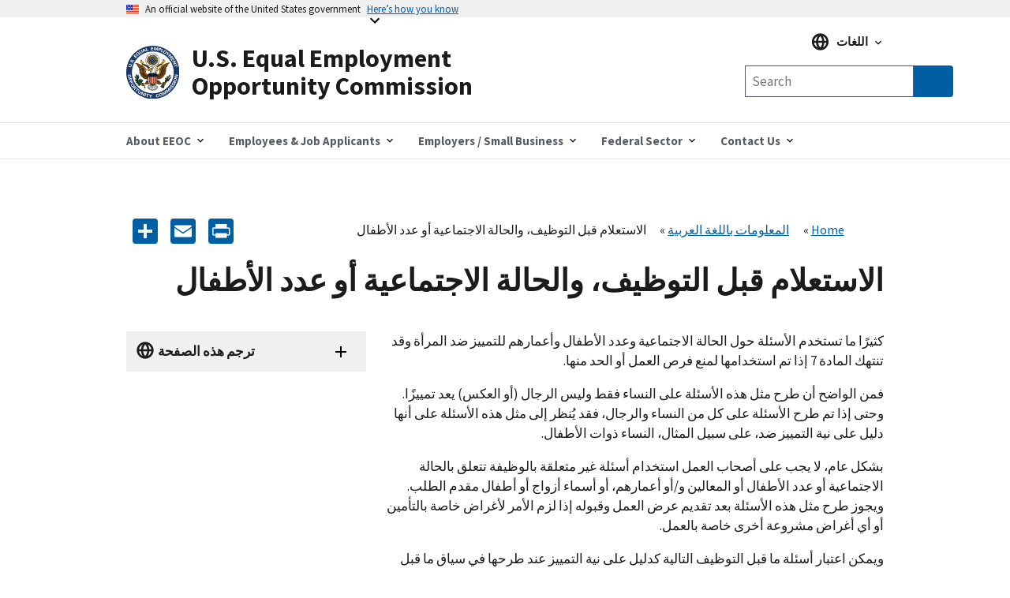

--- FILE ---
content_type: text/html; charset=UTF-8
request_url: https://www.eeoc.gov/ar/alastlam-qbl-altwzyf-walhalt-alajtmayt-aw-dd-alatfal
body_size: 12669
content:
<!DOCTYPE html>
<html lang="en" dir="ltr" prefix="content: http://purl.org/rss/1.0/modules/content/  dc: http://purl.org/dc/terms/  foaf: http://xmlns.com/foaf/0.1/  og: http://ogp.me/ns#  rdfs: http://www.w3.org/2000/01/rdf-schema#  schema: http://schema.org/  sioc: http://rdfs.org/sioc/ns#  sioct: http://rdfs.org/sioc/types#  skos: http://www.w3.org/2004/02/skos/core#  xsd: http://www.w3.org/2001/XMLSchema# ">
  <head>
    <meta charset="utf-8" />
<script async id="_fed_an_ua_tag" type="text/javascript" src="https://dap.digitalgov.gov/Universal-Federated-Analytics-Min.js?agency=EEOC"></script>
<meta name="description" content="الاستعلام قبل التوظيف، والحالة الاجتماعية أو عدد الأطفال" />
<link rel="canonical" href="https://www.eeoc.gov/ar/alastlam-qbl-altwzyf-walhalt-alajtmayt-aw-dd-alatfal" />
<meta property="og:site_name" content="U.S. Equal Employment Opportunity Commission" />
<meta property="og:url" content="https://www.eeoc.gov/ar/alastlam-qbl-altwzyf-walhalt-alajtmayt-aw-dd-alatfal" />
<meta property="og:title" content="الاستعلام قبل التوظيف، والحالة الاجتماعية أو عدد الأطفال" />
<meta property="og:description" content="الاستعلام قبل التوظيف، والحالة الاجتماعية أو عدد الأطفال" />
<meta property="og:image" content="https://www.eeoc.gov/sites/default/files/2025-09/x_news_image_1.png" />
<meta property="og:image:url" content="https://www.eeoc.gov/sites/default/files/2025-09/x_news_image_1.png" />
<meta property="og:image:alt" content="U.S. Equal Employment Opportunity Commission" />
<meta name="twitter:card" content="summary_large_image" />
<meta name="twitter:title" content="الاستعلام قبل التوظيف، والحالة الاجتماعية أو عدد الأطفال" />
<meta name="twitter:site" content="@USEEOC" />
<meta name="twitter:image:alt" content="U.S. Equal Employment Opportunity Commission" />
<meta name="twitter:image" content="https://www.eeoc.gov/sites/default/files/2025-09/x_news_image_1.png" />
<meta name="Generator" content="Drupal 10 (https://www.drupal.org)" />
<meta name="MobileOptimized" content="width" />
<meta name="HandheldFriendly" content="true" />
<meta name="viewport" content="width=device-width, initial-scale=1.0" />
<link rel="preload" href="/themes/custom/eeoc_uswds/assets/fonts/merriweather/Latin-Merriweather-Bold.woff2" as="font" crossorigin="anonymous" />
<link rel="preload" href="/themes/custom/eeoc_uswds/assets/fonts/source-sans-pro/sourcesanspro-italic-webfont.woff2" as="font" crossorigin="anonymous" />
<link rel="preload" href="/themes/custom/eeoc_uswds/assets/fonts/source-sans-pro/sourcesanspro-regular-webfont.woff2" as="font" crossorigin="anonymous" />
<link rel="preload" href="/themes/custom/eeoc_uswds/assets/fonts/source-sans-pro/sourcesanspro-bold-webfont.woff2" as="font" crossorigin="anonymous" />
<link rel="stylesheet" href="https://use.typekit.net/rak8sse.css" />
<meta http-equiv="X-UA-Compatible" content="IE=edge" />
<link rel="icon" href="/themes/custom/eeoc_uswds/favicon.ico" type="image/vnd.microsoft.icon" />
<link rel="alternate" hreflang="ar" href="https://www.eeoc.gov/ar/alastlam-qbl-altwzyf-walhalt-alajtmayt-aw-dd-alatfal" />
<link rel="alternate" hreflang="zh-hans" href="https://www.eeoc.gov/zh-hans/jiuyeqianxunwenhehunyinzhuangkuanghuozinushu" />
<link rel="alternate" hreflang="zh-hant" href="https://www.eeoc.gov/zh-hant/jiuyeqianchaxunhehunyinzhuangkuanghuozinurenshu" />
<link rel="alternate" hreflang="en" href="https://www.eeoc.gov/pre-employment-inquiries-and-marital-status-or-number-children" />
<link rel="alternate" hreflang="ht" href="https://www.eeoc.gov/ht/demann-enfomasyon-anvan-travay-la-ak-eta-sivil-oswa-kantite-timoun" />
<link rel="alternate" hreflang="ko" href="https://www.eeoc.gov/ko/goyong-jeon-jilmungwa-gyeolhon-sangtae-ttoneun-janyeo-su" />
<link rel="alternate" hreflang="ru" href="https://www.eeoc.gov/ru/voprosy-pri-prieme-na-rabotu-semeynoe-polozhenie-i-kolichestvo-detey" />
<link rel="alternate" hreflang="es" href="https://www.eeoc.gov/es/consultas-antes-de-la-contratacion-y-estado-civil-o-cantidad-de-hijos" />
<link rel="alternate" hreflang="fil" href="https://www.eeoc.gov/fil/mga-tanong-sa-pre-employment-katayuan-sa-pag-aasawa-o-bilang-ng-mga-anak" />
<link rel="alternate" hreflang="vi" href="https://www.eeoc.gov/vi/cau-hoi-truoc-tuyen-dung-va-tinh-trang-hon-nhan-hoac-so-con" />
<link rel="alternate" hreflang="pt-br" href="https://www.eeoc.gov/pt-br/consultas-pre-emprego-e-estado-civil-ou-numero-de-filhos" />
<link rel="alternate" hreflang="th" href="https://www.eeoc.gov/th/karsxbthamkhxmuulkxnkarcangnganineruuexngekiiywkabsthanphaphkarsmrs-hruuex" />
<script>window.a2a_config=window.a2a_config||{};a2a_config.callbacks=[];a2a_config.overlays=[];a2a_config.templates={};a2a_config.icon_color = "#005ea2";</script>

    <title>الاستعلام قبل التوظيف، والحالة الاجتماعية أو عدد الأطفال | U.S. Equal Employment Opportunity Commission</title>
    <link rel="stylesheet" media="all" href="/sites/default/files/css/css_4gZJCxM3d_f8rmoSVgr41gjOYd1ZW0S9nKcwWAMs3C0.css?delta=0&amp;language=ar&amp;theme=eeoc_uswds&amp;include=eJx1jVEOwjAMQy8ULUeqsjZARdpMSQqU04Pofvmx_SxZplJCqU-kM2wX0x6QhdwnNnanKztkNcau1kjqm4FZcwrahR2XrWr4s_h3VSolqbuRTeBXSO13LDYOku1EEJo6IpXqWR9sE7VzVgFnsnxLdNREIzRrO4SD8U8PPj244U7OsO7X0Qk__QDg4FsH" />
<link rel="stylesheet" media="all" href="/sites/default/files/css/css_fJ8Iz-7_XmYSU0nhrLYBqzDHrj7qSka4ArBWpDjwRks.css?delta=1&amp;language=ar&amp;theme=eeoc_uswds&amp;include=eJx1jVEOwjAMQy8ULUeqsjZARdpMSQqU04Pofvmx_SxZplJCqU-kM2wX0x6QhdwnNnanKztkNcau1kjqm4FZcwrahR2XrWr4s_h3VSolqbuRTeBXSO13LDYOku1EEJo6IpXqWR9sE7VzVgFnsnxLdNREIzRrO4SD8U8PPj244U7OsO7X0Qk__QDg4FsH" />

    <script src="/sites/default/files/js/js_8rFu8m_ucs58AeBTX3_iEFk7NuXGEzE37vrqEjzBEKs.js?scope=header&amp;delta=0&amp;language=ar&amp;theme=eeoc_uswds&amp;include=eJx1zEEOwjAMBMAPpc2Tom1saFQTR7Gjwu-RSA9IiIt3dw4GkSvqK-Iq661r9cCsOTk2YYszJg07yeJddIP8yrIz6JtNSj4CP11KPSL10SDrNYMxet4TWkkYrlkfTdg5_vEwX37uG6oCSAc"></script>

  </head>
  <body class="path-node page-node-type-page">
        <a tabindex="1" href="#main-content" class="visually-hidden focusable">
      تجاوز إلى المحتوى الرئيسي
    </a>
    
      <div class="dialog-off-canvas-main-canvas" data-off-canvas-main-canvas>
    
  <section class="usa-banner" aria-label="Official government website">
  <div class="usa-accordion">
    <header class="usa-banner__header">
      <div class="usa-banner__inner">
        <div class="grid-col-auto">
          <img class="usa-banner__header-flag" src="/themes/custom/eeoc_uswds/assets/img/us_flag_small.png" alt="U.S. flag" width="16" height="11">
        </div>
        <div class="grid-col-fill tablet:grid-col-auto">
          <p class="usa-banner__header-text">An official website of the United States government</p>
          <p class="usa-banner__header-action" aria-hidden="true">Here’s how you know</p>
        </div>
        <button tabindex="2" class="usa-accordion__button usa-banner__button"
                aria-expanded="false" aria-controls="gov-banner-default">
          <span class="usa-banner__button-text">Here’s how you know</span>
        </button>
      </div>
    </header>
    <div class="usa-banner__content usa-accordion__content" id="gov-banner-default">
      <div class="grid-row grid-gap-lg">
        <div class="usa-banner__guidance tablet:grid-col-6">
          <img class="usa-banner__icon usa-media-block__img" src="/themes/custom/eeoc_uswds/assets/img/icon-dot-gov.svg" role="img" alt="" aria-hidden="true">
          <div class="usa-media-block__body">
            <p>
              <strong>
                  Official websites use .gov
              </strong>
              <br/>
                A <strong>.gov</strong> website belongs to an official government organization in the United States.

            </p>
          </div>
        </div>
        <div class="usa-banner__guidance tablet:grid-col-6">
          <img class="usa-banner__icon usa-media-block__img" src="/themes/custom/eeoc_uswds/assets/img/icon-https.svg" role="img" alt="" aria-hidden="true">
          <div class="usa-media-block__body">
            <p>
              <strong>
                  Secure .gov websites use HTTPS
              </strong>
              <br/>
                A <strong>lock</strong> (
              <span class="icon-lock"><svg xmlns="http://www.w3.org/2000/svg" width="52" height="64" viewBox="0 0 52 64" class="usa-banner__lock-image" alt="" aria-hidden="true" focusable="false"><title id="banner-lock-title-default">Lock</title><desc id="banner-lock-description-default">A locked padlock</desc><path fill="#000000" fill-rule="evenodd" d="M26 0c10.493 0 19 8.507 19 19v9h3a4 4 0 0 1 4 4v28a4 4 0 0 1-4 4H4a4 4 0 0 1-4-4V32a4 4 0 0 1 4-4h3v-9C7 8.507 15.507 0 26 0zm0 8c-5.979 0-10.843 4.77-10.996 10.712L15 19v9h22v-9c0-6.075-4.925-11-11-11z"/></svg></span>
              ) or <strong>https://</strong> means you’ve safely connected to the .gov website. Share sensitive
                information only on official, secure websites.

            </p>
          </div>
        </div>
      </div>
    </div>
  </div>
</section>


<div class="usa-overlay"></div>


<header class="usa-header usa-header--extended" role="banner">
      <div class="usa-navbar">
        <div class="region region-header">
    <div class="usa-logo" id="logo">
  <a href="/ar" accesskey="1" title="الرئيسية" aria-label="U.S. Equal Employment Opportunity Commission Home" tabindex="3">
    <div class="usa-logo__inner-wrapper">
      <div class="grid-row grid-gap-2">
              <div class="usa-logo__logo-img-wrapper grid-col-2">
          <img class="logo-img" width="82" height="82" src="/themes/custom/eeoc_uswds/logo.svg" alt="الرئيسية "/>
        </div>
                    <div class="usa-logo__text-wrapper grid-col-10">
          <em class="usa-logo__text">
            U.S. Equal Employment Opportunity Commission
          </em>
        </div>
            </div>
    </div>
  </a>
  </div>

  </div>

      <button class="usa-button mobile-search">
        <img src="/themes/custom/eeoc_uswds/assets/img/search-primary.svg" alt="search"/>
      </button>
      <button class="usa-menu-btn">القائمة</button>
    </div>
      <div class="region region-site-search">
    <div class="views-exposed-form usa-form block block-views block-views-exposed-filter-blockglobal-search-page-1" data-drupal-selector="views-exposed-form-global-search-page-1" id="block-exposedformglobal-searchpage-1">
  
        
      <form action="/ar/search" method="get" id="views-exposed-form-global-search-page-1" accept-charset="UTF-8" class="usa-search" role="search">
  <div class="form--inline clearfix">
  <div class="usa-form-group js-form-item form-item js-form-type-search-api-autocomplete form-item-search-keywords js-form-item-search-keywords">
      
<label class="usa-sr-only usa-label" for="edit-search-keywords">Any of these words <span class="usa-hint">(optional)</span></label>
          <input placeholder="Search" aria-label="Search the site" data-drupal-selector="edit-search-keywords" data-search-api-autocomplete-search="global_search" class="form-autocomplete form-text usa-input" data-autocomplete-path="/ar/search_api_autocomplete/global_search?display=page_1&amp;&amp;filter=search_keywords" type="text" id="edit-search-keywords" name="search_keywords" value="" size="30" maxlength="128" />

      </div>
<input data-drupal-selector="edit-langcode" type="hidden" name="langcode" value="" />
<div data-drupal-selector="edit-actions" class="form-actions js-form-wrapper form-wrapper" id="edit-actions"><span class="usa-sr-only">Search</span><input aria-label="Submit Search" data-drupal-selector="edit-submit-global-search" type="submit" id="edit-submit-global-search" value="Search" class="button js-form-submit form-submit usa-button" />
</div>

</div>

</form>

  </div>

  </div>

    <nav class="usa-nav" role="navigation" aria-label="Main Menu">
      <button class="usa-nav__close">
        <img src="/themes/custom/eeoc_uswds/assets/img/close.svg" alt="close"/>
      </button>
            <div class="usa-nav__inner">
        
                    <div class="region region-primary-menu">
    

  
  
  <ul class="usa-nav__primary usa-accordion">
  
                  <li class="usa-nav__primary-item">
                      <button class="usa-accordion__button usa-nav__link " aria-expanded="false" aria-controls="megamenu-1">
              <span>About EEOC</span>
            </button>
          
                        
  
    <ul id="megamenu-1" class="usa-nav__submenu usa-megamenu" hidden>
    <div class="grid-row grid-gap-4">

              <div class="usa-col">
          <ul class="usa-nav__submenu-list">

                                  <p class="submenu-list__heading"><strong>About EEOC</strong></p>
                        <li class="usa-nav__submenu-item">
              <a href="/ar/nzrt-amt">
                <span>Overview</span>
              </a>
            </li>
                                  <li class="usa-nav__submenu-item">
              <a href="/ar/node/24159">
                <span>The Commission and The General Counsel</span>
              </a>
            </li>
                                  <li class="usa-nav__submenu-item">
              <a href="/ar/meetings">
                <span>Meetings of the Commission</span>
              </a>
            </li>
                                  <li class="usa-nav__submenu-item">
              <a href="/ar/node/78155">
                <span>Commission Votes</span>
              </a>
            </li>
                                  <li class="usa-nav__submenu-item">
              <a href="/ar/node/135023">
                <span>EEOC History</span>
              </a>
            </li>
                                  <p class="submenu-list__heading"><strong>News and Information</strong></p>
                        <li class="usa-nav__submenu-item">
              <a href="/ar/node/130233">
                <span>Newsroom</span>
              </a>
            </li>
                                  <li class="usa-nav__submenu-item">
              <a href="/ar/node/15181">
                <span>What You Should Know</span>
              </a>
            </li>
                                  <li class="usa-nav__submenu-item">
              <a href="/ar/node/26082">
                <span>Legislative Affairs</span>
              </a>
            </li>
                                  <li class="usa-nav__submenu-item">
              <a href="/ar/node/15179">
                <span>Publications</span>
              </a>
            </li>
                                  <li class="usa-nav__submenu-item">
              <a href="/ar/node/24236">
                <span>Outreach and Education</span>
              </a>
            </li>
                                  <li class="usa-nav__submenu-item">
              <a href="/ar/node/26163">
                <span>FOIA</span>
              </a>
            </li>
          
          </ul>
        </div>
              <div class="usa-col">
          <ul class="usa-nav__submenu-list">

                                  <p class="submenu-list__heading"><strong>Laws and Enforcement</strong></p>
                        <li class="usa-nav__submenu-item">
              <a href="/ar/node/135510">
                <span>EEOC Legal Resources</span>
              </a>
            </li>
                                  <li class="usa-nav__submenu-item">
              <a href="/ar/mediation">
                <span>Mediation</span>
              </a>
            </li>
                                  <li class="usa-nav__submenu-item">
              <a href="/ar/node/25201">
                <span>Litigation</span>
              </a>
            </li>
                                  <li class="usa-nav__submenu-item">
              <a href="/ar/node/133654">
                <span>Systemic Enforcement</span>
              </a>
            </li>
                                  <li class="usa-nav__submenu-item">
              <a href="/ar/node/132013">
                <span>Commissioner Charges</span>
              </a>
            </li>
                                  <li class="usa-nav__submenu-item">
              <a href="/ar/node/135774">
                <span>Directed Investigations</span>
              </a>
            </li>
          
          </ul>
        </div>
              <div class="usa-col">
          <ul class="usa-nav__submenu-list">

                                  <p class="submenu-list__heading"><strong>Programs and Performance</strong></p>
                        <li class="usa-nav__submenu-item">
              <a href="/ar/node/24219">
                <span>Budget and Performance</span>
              </a>
            </li>
                                  <li class="usa-nav__submenu-item">
              <a href="/ar/node/24176">
                <span>Initiatives</span>
              </a>
            </li>
                                  <li class="usa-nav__submenu-item">
              <a href="/ar/node/26144">
                <span>Interagency Programs</span>
              </a>
            </li>
                                  <li class="usa-nav__submenu-item">
              <a href="/ar/node/134048">
                <span>State and Local Programs</span>
              </a>
            </li>
                                  <li class="usa-nav__submenu-item">
              <a href="/ar/node/25308">
                <span>Task Forces</span>
              </a>
            </li>
                                  <li class="usa-nav__submenu-item">
              <a href="/ar/node/134001">
                <span>Tribal Programs</span>
              </a>
            </li>
          
          </ul>
        </div>
              <div class="usa-col">
          <ul class="usa-nav__submenu-list">

                                  <p class="submenu-list__heading"><strong>Data and Analytics</strong></p>
                        <li class="usa-nav__submenu-item">
              <a href="/ar/node/134154">
                <span>Overview</span>
              </a>
            </li>
                                  <li class="usa-nav__submenu-item">
              <a href="/ar/node/134155">
                <span>Data Governance</span>
              </a>
            </li>
                                  <li class="usa-nav__submenu-item">
              <a href="/ar/node/24442">
                <span>EEO Data Collections</span>
              </a>
            </li>
                                  <li class="usa-nav__submenu-item">
              <a href="/ar/node/130615">
                <span>Data and Statistics</span>
              </a>
            </li>
                                  <li class="usa-nav__submenu-item">
              <a href="/ar/node/134555">
                <span>Data Tools and Products</span>
              </a>
            </li>
                                  <li class="usa-nav__submenu-item">
              <a href="/No-Fear/equal-employment-opportunity-data-posted-pursuant-no-fear-act-0">
                <span>No FEAR Act Data</span>
              </a>
            </li>
                                  <p class="submenu-list__heading"><strong>Inside EEOC</strong></p>
                        <li class="usa-nav__submenu-item">
              <a href="/ar/node/133790">
                <span>Careers</span>
              </a>
            </li>
                                  <li class="usa-nav__submenu-item">
              <a href="/ar/node/24240">
                <span>Office for Civil Rights</span>
              </a>
            </li>
                                  <li class="usa-nav__submenu-item">
              <a href="/ar/node/24256">
                <span>Doing Business with EEOC</span>
              </a>
            </li>
                                  <li class="usa-nav__submenu-item">
              <a href="/ar/node/135634">
                <span>AI Governance</span>
              </a>
            </li>
                                  <li class="usa-nav__submenu-item">
              <a href="/ar/node/26398">
                <span>Privacy</span>
              </a>
            </li>
                                  <li class="usa-nav__submenu-item">
              <a href="https://oig.eeoc.gov/">
                <span>Office of Inspector General</span>
              </a>
            </li>
          
          </ul>
        </div>
          
                                            
  </ul>
      
                  </li>
                        <li class="usa-nav__primary-item">
                      <button class="usa-accordion__button usa-nav__link " aria-expanded="false" aria-controls="megamenu-2">
              <span>Employees &amp; Job Applicants</span>
            </button>
          
                        
  
    <ul id="megamenu-2" class="usa-nav__submenu usa-megamenu" hidden>
    <div class="grid-row grid-gap-4">

              <div class="usa-col">
          <ul class="usa-nav__submenu-list">

                                  <p class="submenu-list__heading"><strong>Employees &amp; Applicants</strong></p>
                        <li class="usa-nav__submenu-item">
              <a href="/ar/employees-job-applicants">
                <span>Overview</span>
              </a>
            </li>
                                  <li class="usa-nav__submenu-item">
              <a href="/ar/altghtyt">
                <span>Coverage</span>
              </a>
            </li>
                                  <li class="usa-nav__submenu-item">
              <a href="/ar/almhl-alzmnyt-ltqdym-shkwy">
                <span>Timeliness</span>
              </a>
            </li>
                                  <li class="usa-nav__submenu-item">
              <a href="/ar/syasat-mmarsat-altwzyf-almhzwrt">
                <span>Prohibited Practices</span>
              </a>
            </li>
          
          </ul>
        </div>
              <div class="usa-col">
          <ul class="usa-nav__submenu-list">

                                  <p class="submenu-list__heading"><strong>Filing a Charge of Discrimination</strong></p>
                        <li class="usa-nav__submenu-item">
              <a href="/ar/tqdym-shkwy-dd-altmyyz">
                <span>Filing a Charge</span>
              </a>
            </li>
                                  <li class="usa-nav__submenu-item">
              <a href="/ar/kyfyt-tqdym-shkwy-bwqw-tmyyz-fy-altwzyf">
                <span>How to File</span>
              </a>
            </li>
                                  <li class="usa-nav__submenu-item">
              <a href="/ar/ma-aldhy-ymknk-twqh-bd-tqdym-shkwy">
                <span>After You File a Charge</span>
              </a>
            </li>
                                  <li class="usa-nav__submenu-item">
              <a href="/ar/alsryt">
                <span>Confidentiality</span>
              </a>
            </li>
                                  <li class="usa-nav__submenu-item">
              <a href="/ar/mediation">
                <span>Mediation</span>
              </a>
            </li>
                                  <li class="usa-nav__submenu-item">
              <a href="/ar/sbl-maljt-altmyyz-alwzyfy">
                <span>Remedies</span>
              </a>
            </li>
                                  <li class="usa-nav__submenu-item">
              <a href="/ar/ma-bd-tqdym-shkwy">
                <span>Existing Charges</span>
              </a>
            </li>
                                  <li class="usa-nav__submenu-item">
              <a href="/ar/rf-dwy-qdayyt">
                <span>Filing a Lawsuit</span>
              </a>
            </li>
          
          </ul>
        </div>
              <div class="usa-col">
          <ul class="usa-nav__submenu-list">

                                  <p class="submenu-list__heading"><strong>Discrimination by Type</strong></p>
                        <li class="usa-nav__submenu-item">
              <a href="/ar/altmyyz-alqaym-ly-almr">
                <span>Age</span>
              </a>
            </li>
                                  <li class="usa-nav__submenu-item">
              <a href="/ar/altmyyz-bsbb-alaaqt-wqrarat-altwzyf">
                <span>Disability</span>
              </a>
            </li>
                                  <li class="usa-nav__submenu-item">
              <a href="/ar/altmyyz-fy-almsawat-fy-alajr-altwydat">
                <span>Equal Pay</span>
              </a>
            </li>
                                  <li class="usa-nav__submenu-item">
              <a href="/ar/altmyyz-alqaym-ly-almlwmat-alwrathyt">
                <span>Genetic Information</span>
              </a>
            </li>
                                  <li class="usa-nav__submenu-item">
              <a href="/ar/althrsh">
                <span>Harassment</span>
              </a>
            </li>
                                  <li class="usa-nav__submenu-item">
              <a href="/ar/altmyyz-alqaym-ly-alasl-alqwmy">
                <span>National Origin Discrimination </span>
              </a>
            </li>
                                  <li class="usa-nav__submenu-item">
              <a href="/ar/altmyyz-alqaym-ly-alhml">
                <span>Pregnancy Discrimination </span>
              </a>
            </li>
                                  <li class="usa-nav__submenu-item">
              <a href="/ar/altmyyz-alqaym-ly-alrq-allwn">
                <span>Race/Color Discrimination </span>
              </a>
            </li>
                                  <li class="usa-nav__submenu-item">
              <a href="/ar/altmyyz-alqaym-ly-aldyn">
                <span>Religious Discrimination </span>
              </a>
            </li>
                                  <li class="usa-nav__submenu-item">
              <a href="/ar/alantqam">
                <span>Retaliation</span>
              </a>
            </li>
                                  <li class="usa-nav__submenu-item">
              <a href="/ar/altmyyz-alqaym-ly-aljns">
                <span>Sex</span>
              </a>
            </li>
                                  <li class="usa-nav__submenu-item">
              <a href="/ar/althrsh-aljnsy">
                <span>Sexual Harassment</span>
              </a>
            </li>
          
          </ul>
        </div>
          
                                  
  </ul>
      
                  </li>
                        <li class="usa-nav__primary-item">
                      <button class="usa-accordion__button usa-nav__link " aria-expanded="false" aria-controls="megamenu-3">
              <span>Employers / Small Business</span>
            </button>
          
                        
  
    <ul id="megamenu-3" class="usa-nav__submenu usa-megamenu" hidden>
    <div class="grid-row grid-gap-4">

              <div class="usa-col">
          <ul class="usa-nav__submenu-list">

                                  <p class="submenu-list__heading"><strong>Employers / Small Business</strong></p>
                        <li class="usa-nav__submenu-item">
              <a href="/ar/node/24425">
                <span>Overview</span>
              </a>
            </li>
                                  <li class="usa-nav__submenu-item">
              <a href="/ar/altghtyt">
                <span>Coverage</span>
              </a>
            </li>
                                  <li class="usa-nav__submenu-item">
              <a href="/ar/node/24450">
                <span>After a Charge is Filed</span>
              </a>
            </li>
                                  <li class="usa-nav__submenu-item">
              <a href="/ar/node/24454">
                <span>Resolving a Charge</span>
              </a>
            </li>
                                  <li class="usa-nav__submenu-item">
              <a href="/ar/node/132013">
                <span>Commissioner Charges</span>
              </a>
            </li>
                                  <li class="usa-nav__submenu-item">
              <a href="/ar/node/135774">
                <span>Directed Investigations</span>
              </a>
            </li>
                                  <li class="usa-nav__submenu-item">
              <a href="/ar/sbl-maljt-altmyyz-alwzyfy">
                <span>Remedies</span>
              </a>
            </li>
          
          </ul>
        </div>
              <div class="usa-col">
          <ul class="usa-nav__submenu-list">

                                  <p class="submenu-list__heading"><strong>Small Business Resource Center</strong></p>
                        <li class="usa-nav__submenu-item">
              <a href="/ar/node/130625">
                <span>Small Business Home</span>
              </a>
            </li>
                                  <li class="usa-nav__submenu-item">
              <a href="/ar/node/25280">
                <span>Small Business Requirements</span>
              </a>
            </li>
                                  <li class="usa-nav__submenu-item">
              <a href="/ar/node/26177">
                <span>Frequently Asked Questions</span>
              </a>
            </li>
                                  <li class="usa-nav__submenu-item">
              <a href="/ar/node/26240">
                <span>Tips for Small Businesses</span>
              </a>
            </li>
                                  <li class="usa-nav__submenu-item">
              <a href="/ar/node/26182">
                <span>Making an Employment Decision?</span>
              </a>
            </li>
                                  <li class="usa-nav__submenu-item">
              <a href="/ar/node/25281">
                <span>EEOC Resources</span>
              </a>
            </li>
                                  <li class="usa-nav__submenu-item">
              <a href="/ar/node/26184">
                <span>Small Business Assistance</span>
              </a>
            </li>
                                  <li class="usa-nav__submenu-item">
              <a href="/ar/node/26315">
                <span>Small Business Fact Sheet</span>
              </a>
            </li>
                                  <li class="usa-nav__submenu-item">
              <a href="/ar/node/26316">
                <span>Small Business Videos</span>
              </a>
            </li>
                                  <li class="usa-nav__submenu-item">
              <a href="/ar/node/25279">
                <span>EEOC Glossary</span>
              </a>
            </li>
                                  <li class="usa-nav__submenu-item">
              <a href="/ar/node/26175">
                <span>Contact Us</span>
              </a>
            </li>
          
          </ul>
        </div>
              <div class="usa-col">
          <ul class="usa-nav__submenu-list">

                                  <p class="submenu-list__heading"><strong>Discrimination by Type</strong></p>
                        <li class="usa-nav__submenu-item">
              <a href="/ar/altmyyz-alqaym-ly-almr">
                <span>Age</span>
              </a>
            </li>
                                  <li class="usa-nav__submenu-item">
              <a href="/ar/altmyyz-bsbb-alaaqt-wqrarat-altwzyf">
                <span>Disability</span>
              </a>
            </li>
                                  <li class="usa-nav__submenu-item">
              <a href="/ar/altmyyz-fy-almsawat-fy-alajr-altwydat">
                <span>Equal Compensation</span>
              </a>
            </li>
                                  <li class="usa-nav__submenu-item">
              <a href="/ar/altmyyz-alqaym-ly-almlwmat-alwrathyt">
                <span>Genetic Information</span>
              </a>
            </li>
                                  <li class="usa-nav__submenu-item">
              <a href="/ar/althrsh">
                <span>Harassment</span>
              </a>
            </li>
                                  <li class="usa-nav__submenu-item">
              <a href="/ar/altmyyz-alqaym-ly-alasl-alqwmy">
                <span>National Origin</span>
              </a>
            </li>
                                  <li class="usa-nav__submenu-item">
              <a href="/ar/altmyyz-alqaym-ly-alhml">
                <span>Pregnancy</span>
              </a>
            </li>
                                  <li class="usa-nav__submenu-item">
              <a href="/ar/altmyyz-alqaym-ly-alrq-allwn">
                <span>Race/Color</span>
              </a>
            </li>
                                  <li class="usa-nav__submenu-item">
              <a href="/ar/altmyyz-alqaym-ly-aldyn">
                <span>Religion</span>
              </a>
            </li>
                                  <li class="usa-nav__submenu-item">
              <a href="/ar/alantqam">
                <span>Retaliation</span>
              </a>
            </li>
                                  <li class="usa-nav__submenu-item">
              <a href="/ar/altmyyz-alqaym-ly-aljns">
                <span>Sex</span>
              </a>
            </li>
                                  <li class="usa-nav__submenu-item">
              <a href="/ar/althrsh-aljnsy">
                <span>Sexual Harassment</span>
              </a>
            </li>
                                  <li class="usa-nav__submenu-item">
              <a href="/ar/syasat-mmarsat-altwzyf-almhzwrt">
                <span>Prohibited Practices</span>
              </a>
            </li>
          
          </ul>
        </div>
              <div class="usa-col">
          <ul class="usa-nav__submenu-list">

                                  <li class="usa-nav__submenu-item">
              <a href="/ar/node/24436">
                <span>Recordkeeping</span>
              </a>
            </li>
                                  <li class="usa-nav__submenu-item">
              <a href="/ar/node/24442">
                <span>EEO Data Collections</span>
              </a>
            </li>
                                  <li class="usa-nav__submenu-item">
              <a href="/ar/node/24445">
                <span>&quot;Know Your Rights&quot; Poster</span>
              </a>
            </li>
                                  <li class="usa-nav__submenu-item">
              <a href="/ar/node/24236">
                <span>Training</span>
              </a>
            </li>
                                  <li class="usa-nav__submenu-item">
              <a href="/ar/node/26037">
                <span>Other Employment Issues</span>
              </a>
            </li>
          
          </ul>
        </div>
          
                                            
  </ul>
      
                  </li>
                        <li class="usa-nav__primary-item">
                      <button class="usa-accordion__button usa-nav__link " aria-expanded="false" aria-controls="megamenu-4">
              <span>Federal Sector</span>
            </button>
          
                        
  
    <ul id="megamenu-4" class="usa-nav__submenu usa-megamenu" hidden>
    <div class="grid-row grid-gap-4">

              <div class="usa-col">
          <ul class="usa-nav__submenu-list">

                                  <p class="submenu-list__heading"><strong>Federal Agencies</strong></p>
                        <li class="usa-nav__submenu-item">
              <a href="/ar/node/24435">
                <span>Overview</span>
              </a>
            </li>
                                  <li class="usa-nav__submenu-item">
              <a href="/ar/node/24472">
                <span>Federal EEO Coordination</span>
              </a>
            </li>
                                  <li class="usa-nav__submenu-item">
              <a href="/ar/node/24980">
                <span>Federal Agency EEO Directors</span>
              </a>
            </li>
                                  <li class="usa-nav__submenu-item">
              <a href="/ar/node/135510">
                <span>EEOC Legal Resources</span>
              </a>
            </li>
                                  <li class="usa-nav__submenu-item">
              <a href="/ar/node/24205">
                <span>Management Directives &amp; Federal Sector Guidance</span>
              </a>
            </li>
                                  <li class="usa-nav__submenu-item">
              <a href="/ar/node/25760">
                <span>Federal Training &amp; Outreach</span>
              </a>
            </li>
                                  <li class="usa-nav__submenu-item">
              <a href="/ar/node/134144">
                <span>Resources</span>
              </a>
            </li>
          
          </ul>
        </div>
              <div class="usa-col">
          <ul class="usa-nav__submenu-list">

                                  <p class="submenu-list__heading"><strong>Federal Employees &amp; Job Applicants</strong></p>
                        <li class="usa-nav__submenu-item">
              <a href="/ar/node/24477">
                <span>Overview</span>
              </a>
            </li>
                                  <li class="usa-nav__submenu-item">
              <a href="/ar/node/24506">
                <span>Federal Complaint Process</span>
              </a>
            </li>
                                  <li class="usa-nav__submenu-item">
              <a href="/ar/node/26375">
                <span>Federal Sector Alternative Dispute Resolution</span>
              </a>
            </li>
                                  <li class="usa-nav__submenu-item">
              <a href="/ar/syasat-mmarsat-altwzyf-almhzwrt">
                <span>Prohibited Practices</span>
              </a>
            </li>
                                  <li class="usa-nav__submenu-item">
              <a href="/ar/node/134145">
                <span>Resources</span>
              </a>
            </li>
          
          </ul>
        </div>
          
                        
  </ul>
      
                  </li>
                        <li class="usa-nav__primary-item">
                      <button class="usa-accordion__button usa-nav__link " aria-expanded="false" aria-controls="megamenu-5">
              <span>Contact Us</span>
            </button>
          
                        
  
    <ul id="megamenu-5" class="usa-nav__submenu usa-megamenu" hidden>
    <div class="grid-row grid-gap-4">

              <div class="usa-col">
          <ul class="usa-nav__submenu-list">

                                  <li class="usa-nav__submenu-item">
              <a href="/ar/node/24402">
                <span>Contact EEOC</span>
              </a>
            </li>
                                  <li class="usa-nav__submenu-item">
              <a href="/ar/node/129986">
                <span>Find Your Nearest Office</span>
              </a>
            </li>
                                  <li class="usa-nav__submenu-item">
              <a href="/ar/node/26065">
                <span>Office Operating Status</span>
              </a>
            </li>
          
          </ul>
        </div>
          
              
  </ul>
      
                  </li>
          
  </ul>
      



  </div>

        
                  <div class="usa-nav__secondary">
              <div class="region region-secondary-menu">
    <div id="block-languagemenublock" class="block block-eeoc-blocks block-language-menu-block">
  
        
      
<div class="usa-language">
  <div class="usa-accordion usa-language__accordion">
    <button class="usa-accordion__button usa-language__button" aria-expanded="false" aria-controls="gov-language">
      <span class="usa-language__button-text">اللغات</span>
    </button>
    <div class="usa-language__content" id="gov-language">
      <ul class="usa-nav__submenu">
              <li class="usa-nav__submenu-item usa-language__item"><a class="usa-language__link" href="/pre-employment-inquiries-and-marital-status-or-number-children">English</a></li>
              <li class="usa-nav__submenu-item usa-language__item"><a class="usa-language__link" href="/es/consultas-antes-de-la-contratacion-y-estado-civil-o-cantidad-de-hijos">Español (Spanish)</a></li>
                    <p class="submenu-list__heading usa-language__heading">Resources in Other Languages</p>
                    <li class="usa-nav__submenu-item usa-language__item"><a class="usa-language__link" href="/ar/almlwmat-ballght-alrbyt">عربي (Arabic)</a></li>
              <li class="usa-nav__submenu-item usa-language__item"><a class="usa-language__link" href="/zh-hans/jiantizhongwenxinxi">简体中文 (Chinese, Simplified)</a></li>
              <li class="usa-nav__submenu-item usa-language__item"><a class="usa-language__link" href="/zh-hant/fantizhongwenxinxi-0">繁體中文 - Chinese (Traditional)</a></li>
              <li class="usa-nav__submenu-item usa-language__item"><a class="usa-language__link" href="/ht/enfomasyon-kreyol-ayisyen">Kreyòl Ayisyen (Haitian Creole)</a></li>
              <li class="usa-nav__submenu-item usa-language__item"><a class="usa-language__link" href="/ko/hangugeo-jeongbo">한국어 (Korean)</a></li>
              <li class="usa-nav__submenu-item usa-language__item"><a class="usa-language__link" href="/ru/informaciya-na-russkom-yazyke">Русском (Russian)</a></li>
              <li class="usa-nav__submenu-item usa-language__item"><a class="usa-language__link" href="/pt-br/informacoes-em-portugues">Português (Portuguese)</a></li>
              <li class="usa-nav__submenu-item usa-language__item"><a class="usa-language__link" href="/fil/impormasyon-sa-tagalog">Tagalog (Tagalog)</a></li>
              <li class="usa-nav__submenu-item usa-language__item"><a class="usa-language__link" href="/th/khxmuulphasaithy">ไทย (Thai)</a></li>
              <li class="usa-nav__submenu-item usa-language__item"><a class="usa-language__link" href="/vi/thong-tin-bang-tieng-viet">Tiếng Việt (Vietnamese)</a></li>
              <li class="usa-nav__submenu-item usa-language__item"><a class="usa-language__link" href="/fa/asnad-farsy">فارسی (Persian. Farsi)</a></li>
              <li class="usa-nav__submenu-item usa-language__item"><a class="usa-language__link" href="/ps/sndwnh-ph-pstw-zhbh">پښتو (Pashto)</a></li>
            </ul>
    </div>
  </div>
</div>

  </div>

  </div>

          </div>
        
              </div>
          </nav>

  </header>

  <main class="usa-section" id="main-content" role="main" lang="ar" dir="rtl">
        <div class="grid-container">
      <div class="grid-row ">
    
            
                                                        

                
        <section class="grid-col usa-layout-docs__main">
                                      <div class="region region-breadcrumb">
    <div id="block-eeoc-uswds-breadcrumbs" class="margin-bottom-2 block block-system block-system-breadcrumb-block">
  
        
        <div class="grid-row flex-align-center">
      <div class="tablet:grid-col-fill">
        <ol class="add-list-reset uswds-breadcrumbs uswds-horizontal-list">
  <li>
          <a href="/">Home</a>
      </li>
  <li>
          <a href="/ar/almlwmat-ballght-alrbyt">المعلومات باللغة العربية</a>
      </li>
  <li>
          الاستعلام قبل التوظيف، والحالة الاجتماعية أو عدد الأطفال
      </li>
</ol>

      </div>
      <div class="tablet:grid-col-auto margin-top-2 tablet:margin-top-0">
        <div class="addtoany grid-row tablet:flex-justify-end">
          <div class="block block-addtoany block-addtoany-block">
  
        
      <span class="a2a_kit a2a_kit_size_32 addtoany_list" data-a2a-url="https://www.eeoc.gov/ar/alastlam-qbl-altwzyf-walhalt-alajtmayt-aw-dd-alatfal" data-a2a-title="الاستعلام قبل التوظيف، والحالة الاجتماعية أو عدد الأطفال"><a class="a2a_button_print" aria-label="Print"></a><a class="a2a_button_email" aria-label="E-mail"></a><a class="a2a_dd addtoany_share" aria-label="Share the content" href="https://www.addtoany.com/share#url=https%3A%2F%2Fwww.eeoc.gov%2Far%2Falastlam-qbl-altwzyf-walhalt-alajtmayt-aw-dd-alatfal&amp;title=%D8%A7%D9%84%D8%A7%D8%B3%D8%AA%D8%B9%D9%84%D8%A7%D9%85%20%D9%82%D8%A8%D9%84%20%D8%A7%D9%84%D8%AA%D9%88%D8%B8%D9%8A%D9%81%D8%8C%20%D9%88%D8%A7%D9%84%D8%AD%D8%A7%D9%84%D8%A9%20%D8%A7%D9%84%D8%A7%D8%AC%D8%AA%D9%85%D8%A7%D8%B9%D9%8A%D8%A9%20%D8%A3%D9%88%20%D8%B9%D8%AF%D8%AF%20%D8%A7%D9%84%D8%A3%D8%B7%D9%81%D8%A7%D9%84"></a></span>
  </div>

        </div>
      </div>
    </div>
  </div>

  </div>

                      
                        <div class="region region-highlighted">
    <div data-drupal-messages-fallback class="hidden"></div>

  </div>

          
          
                        <div class="region region-content">
    <div id="block-eeoc-uswds-content" class="block block-system block-system-main-block">
  
        
      
  <article about="/ar/alastlam-qbl-altwzyf-walhalt-alajtmayt-aw-dd-alatfal" typeof="schema:WebPage" class="usa-prose page">
        
                                    <h1 style="font-family: Source Sans Pro Web,Helvetica Neue,Helvetica,Roboto,Arial,sans-serif"><span property="schema:name" class="field field--name-title field--type-string field--label-hidden">الاستعلام قبل التوظيف، والحالة الاجتماعية أو عدد الأطفال</span>
</h1>
                              <span property="schema:name" content="الاستعلام قبل التوظيف، والحالة الاجتماعية أو عدد الأطفال" class="rdf-meta hidden"></span>

          
  <section class="layout layout--twocol-66-33">

    
    <div class="grid-row grid-gap-lg usa-in-page-nav-container">
              <div  class="main-content-2 layout__region layout__region--content tablet:grid-col-8 margin-bottom-4 tablet:margin-bottom-0">
          <div class="block block-layout-builder block-extra-field-blocknodepagecontent-moderation-control">
  
        
      
  </div>
<div class="block block-layout-builder block-extra-field-blocknodepagelinks">
  
        
      
  </div>
<div class="block block-layout-builder block-field-blocknodepagebody">
  
        
      

  <div property="schema:text" class="usa-prose margin-top-3 clearfix text-formatted">

    
                                    <div property="schema:text" class="usa-prose margin-top-3 clearfix text-formatted field field--name-body field--type-text-with-summary field--label-hidden field__item"><p>كثيرًا ما تستخدم الأسئلة حول الحالة الاجتماعية وعدد الأطفال وأعمارهم للتمييز ضد المرأة وقد تنتهك المادة 7 إذا تم استخدامها لمنع فرص العمل أو الحد منها.</p>&#13;
&#13;
<p>فمن الواضح أن طرح مثل هذه الأسئلة على النساء فقط وليس الرجال (أو العكس) يعد تمييزًا. وحتى إذا تم طرح الأسئلة على كل من النساء والرجال، فقد يُنظر إلى مثل هذه الأسئلة على أنها دليل على نية التمييز ضد، على سبيل المثال، النساء ذوات الأطفال.</p>&#13;
&#13;
<p>بشكل عام، لا يجب على أصحاب العمل استخدام أسئلة غير متعلقة بالوظيفة تتعلق بالحالة الاجتماعية أو عدد الأطفال أو المعالين و/أو أعمارهم، أو أسماء أزواج أو أطفال مقدم الطلب. ويجوز طرح مثل هذه الأسئلة بعد تقديم عرض العمل وقبوله إذا لزم الأمر لأغراض خاصة بالتأمين أو أي أغراض مشروعة أخرى خاصة بالعمل.</p>&#13;
&#13;
<p>ويمكن اعتبار أسئلة ما قبل التوظيف التالية كدليل على نية التمييز عند طرحها في سياق ما قبل التوظيف:</p>&#13;
&#13;
<ul type="disc"><li>فيما إذا كانت مقدمة الطلب حاملًا.</li>&#13;
	<li>الحالة الاجتماعية لمقدم الطلب وما إذا كان مقدم الطلب ينوي الزواج.</li>&#13;
	<li>عدد الأطفال أو أعمارهم أو خطط الإنجاب المستقبلية.</li>&#13;
	<li>ترتيبات رعاية الأطفال.</li>&#13;
	<li>الحالة الوظيفية للزوج.</li>&#13;
	<li>اسم الزوج.</li>&#13;
</ul></div>
                        
    
  </div>


  </div>
<div class="block block-layout-builder block-field-blocknodepagefield-title-font">
  
        
      
  </div>

        </div>
      
              <div  class="layout__region layout__region--content tablet:grid-col-4">
          <div class="language-switcher-language-url block block-language block-language-blocklanguage-interface" role="navigation">
  
        
      <div class="usa-language__switcher usa-accordion">
    <h2 class="usa-accordion__heading" id="language-switcher-heading">
      <button class="usa-accordion__button" aria-expanded="false" aria-controls="language-switcher" id="language-switcher-button" aria-labelledby="language-switcher-heading" aria-describedby="language-switcher-button">
      ترجم هذه الصفحة      </button>
    </h2>
    <div class="usa-accordion__content usa-prose" id="language-switcher" aria-labelledby="language-switcher-button" hidden>
      <ul class="language-switcher-language-url usa-language__switcher-list links"><li hreflang="ar" data-drupal-link-system-path="node/24346" class="ar is-active" aria-current="page"><a href="/ar/alastlam-qbl-altwzyf-walhalt-alajtmayt-aw-dd-alatfal" class="language-link is-active" hreflang="ar" data-drupal-link-system-path="node/24346" aria-current="page">عربي (Arabic)</a></li><li hreflang="zh-hans" data-drupal-link-system-path="node/24346" class="zh-hans"><a href="/zh-hans/jiuyeqianxunwenhehunyinzhuangkuanghuozinushu" class="language-link" hreflang="zh-hans" data-drupal-link-system-path="node/24346">简体中文 (Chinese, Simplified)</a></li><li hreflang="zh-hant" data-drupal-link-system-path="node/24346" class="zh-hant"><a href="/zh-hant/jiuyeqianchaxunhehunyinzhuangkuanghuozinurenshu" class="language-link" hreflang="zh-hant" data-drupal-link-system-path="node/24346">繁體中文 - Chinese (Traditional)</a></li><li hreflang="en" data-drupal-link-system-path="node/24346" class="en"><a href="/pre-employment-inquiries-and-marital-status-or-number-children" class="language-link" hreflang="en" data-drupal-link-system-path="node/24346">English</a></li><li hreflang="ht" data-drupal-link-system-path="node/24346" class="ht"><a href="/ht/demann-enfomasyon-anvan-travay-la-ak-eta-sivil-oswa-kantite-timoun" class="language-link" hreflang="ht" data-drupal-link-system-path="node/24346">Kreyòl Ayisyen (Haitian Creole)</a></li><li hreflang="ko" data-drupal-link-system-path="node/24346" class="ko"><a href="/ko/goyong-jeon-jilmungwa-gyeolhon-sangtae-ttoneun-janyeo-su" class="language-link" hreflang="ko" data-drupal-link-system-path="node/24346">한국어 (Korean)</a></li><li hreflang="ru" data-drupal-link-system-path="node/24346" class="ru"><a href="/ru/voprosy-pri-prieme-na-rabotu-semeynoe-polozhenie-i-kolichestvo-detey" class="language-link" hreflang="ru" data-drupal-link-system-path="node/24346">Русском (Russian)</a></li><li hreflang="es" data-drupal-link-system-path="node/24346" class="es"><a href="/es/consultas-antes-de-la-contratacion-y-estado-civil-o-cantidad-de-hijos" class="language-link" hreflang="es" data-drupal-link-system-path="node/24346">Español (Spanish)</a></li><li hreflang="fil" data-drupal-link-system-path="node/24346" class="fil"><a href="/fil/mga-tanong-sa-pre-employment-katayuan-sa-pag-aasawa-o-bilang-ng-mga-anak" class="language-link" hreflang="fil" data-drupal-link-system-path="node/24346">Tagalog (Tagalog)</a></li><li hreflang="vi" data-drupal-link-system-path="node/24346" class="vi"><a href="/vi/cau-hoi-truoc-tuyen-dung-va-tinh-trang-hon-nhan-hoac-so-con" class="language-link" hreflang="vi" data-drupal-link-system-path="node/24346">Tiếng Việt (Vietnamese)</a></li><li hreflang="pt-br" data-drupal-link-system-path="node/24346" class="pt-br"><a href="/pt-br/consultas-pre-emprego-e-estado-civil-ou-numero-de-filhos" class="language-link" hreflang="pt-br" data-drupal-link-system-path="node/24346">Português (Portuguese)</a></li><li hreflang="th" data-drupal-link-system-path="node/24346" class="th"><a href="/th/karsxbthamkhxmuulkxnkarcangnganineruuexngekiiywkabsthanphaphkarsmrs-hruuex" class="language-link" hreflang="th" data-drupal-link-system-path="node/24346">ไทย (Thai)</a></li></ul>
    </div>
  </div>
  </div>
<div class="block block-layout-builder block-field-blocknodepagefield-in-page-navigation">
  
        
      
  <div>
    <div class="hide-in-front">Enabled In-page Navigation</div>
                        </div>

  </div>

        </div>
          </div>

  </section>
  <div class="layout layout--onecol">
    <div >
      
    </div>
  </div>

      </article>

  </div>

  </div>

                  </section>

        
      
          </div>
    </div>
      </main>

<footer class="usa-footer usa-footer--medium" role="contentinfo">
  <div class="grid-container usa-footer__return-to-top">
    <a href="#">Return to top</a>
  </div>

  <div class="usa-footer__primary-section">
    <div class="grid-container">
      <div class="grid-row grid-gap ">

        <div class="usa-footer__logo grid-row mobile-lg:grid-col-6 desktop:grid-col-8 mobile-lg:grid-gap-2">
          <div class="grid-row grid-col-12 mobile-lg:grid-gap-2">
            <div class="mobile-lg:grid-col-auto">
              <div class="usa-footer__logo-img-wrapper">
                <img class="usa-footer__logo-img" src="/themes/custom/eeoc_uswds/logo.svg" width="82" height="82" alt="EEOC Logo, Image">
              </div>
            </div>
            <div class="mobile-lg:grid-col-auto">
              <h2 class="usa-footer__logo-heading">U.S. Equal Employment Opportunity Commission</h3>
            </div>
          </div>

          <div class="grid-row grid-col-12">
            <div class="usa-footer__contact-center">
              <h3 class="mobile-lg:margin-top-0 margin-bottom-1">EEOC Headquarters</h3>
              <address><p>131 M Street, NE<br>Washington, DC 20507<br><a href="tel:1-800-669-6820" title="TTY Phone number">1-800-669-6820</a> (TTY)<br><a href="tel:1-844-234-5122" title="ASL Video Phone number">1-844-234-5122</a> (ASL Video Phone)</p></address>
            </div>
          </div>
        </div>

        <div class="usa-footer__connect gird-row mobile-lg:grid-col-6 desktop:grid-col-4 mobile-lg:grid-gap-2">
          <div class="usa-footer__additional-info"><h3>Questions?</h3><p><a href="tel:18006694000" title="Call the EEOC with questions">Call 1-800-669-4000</a><br>For Deaf/Hard of Hearing callers:<br><a href="tel:1-800-669-6820" title="TTY Phone number">1-800-669-6820</a> (TTY)<br><a href="tel:1-844-234-5122" title="ASL Video Phone number">1-844-234-5122</a> (ASL Video Phone)<br><a href="mailto:info@eeoc.gov" title="Email the EEOC">info@eeoc.gov</a><br><br><a href="/node/129986">Find your nearest EEOC office</a></p></div>
          <h4 class="margin-bottom-1">Connect With Us</h4>
          <div class="usa-footer__contact-links mobile-lg:grid-col-12">
            <div class="usa-footer__social-links grid-row grid-gap-1">
                              <div class="grid-col-auto">
                  <a class="usa-social-link instagram" href="https://public.govdelivery.com/accounts/USEEOC/subscriber/new" target="_blank">
                    <img class="usa-social-link__icon" src="/themes/custom/eeoc_uswds/assets/img/usa-icons/mail.svg" alt="Sign up for email or text updates">
                  </a>
                </div>
                                            <div class="grid-col-auto">
                  <a class="usa-social-link" href="https://www.facebook.com/USEEOC">
                    <img class="usa-social-link__icon" src="/themes/custom/eeoc_uswds/assets/img/usa-icons/facebook.svg" alt="Facebook">
                  </a>
                </div>
                                            <div class="grid-col-auto">
                 <a class="usa-social-link" href="https://www.twitter.com/useeoc/">
                  <img class="usa-social-link__icon" src="/themes/custom/eeoc_uswds/assets/img/usa-icons/x.svg" alt="Twitter">
                </a>
                </div>
                                            <div class="grid-col-auto">
                  <a class="usa-social-link" href="https://www.youtube.com/user/TheEEOC">
                    <img class="usa-social-link__icon" src="/themes/custom/eeoc_uswds/assets/img/usa-icons/youtube.svg" alt="YouTube">
                  </a>
                </div>
                                            <div class="grid-col-auto">
                  <a class="usa-social-link linkedin" href="https://www.linkedin.com/company/eeoc">
                    <img class="usa-social-link__icon" src="/themes/custom/eeoc_uswds/assets/img/social-icons/linkedin.svg" alt="Linkedin">
                  </a>
                </div>
                                            <div class="grid-col-auto">
                  <a class="usa-social-link instagram" href="https://www.instagram.com/useeoc">
                    <img class="usa-social-link__icon" src="/themes/custom/eeoc_uswds/assets/img/usa-icons/instagram.svg" alt="Instagram">
                  </a>
                </div>
                                            <div class="grid-col-auto">
                  <a class="usa-social-link" href="https://www.eeoc.gov/rss/newsroom">
                    <img class="usa-social-link__icon" src="/themes/custom/eeoc_uswds/assets/img/usa-icons/rss_feed.svg" alt="RSS">
                  </a>
                </div>
                          </div>
          </div>
        </div>

      </div>
    </div>
  </div>

  <div class="usa-footer__secondary-section">
    <div class="grid-container">
        <div class="region region-footer-menu">
    

    
                      <ul class="grid-row grid-gap add-list-reset">
          
    
                      <li class="mobile-lg:grid-col-4 desktop:grid-col usa-footer__primary-content">
          <a href="/ar/node/26163" title="Freedom of Information Act" class="usa-footer__primary-link" data-drupal-link-system-path="node/26163">FOIA</a>
        </li>
      
    
                      <li class="mobile-lg:grid-col-4 desktop:grid-col usa-footer__primary-content">
          <a href="/ar/node/24139" class="usa-footer__primary-link" data-drupal-link-system-path="node/24139">Privacy Policy</a>
        </li>
      
    
                      <li class="mobile-lg:grid-col-4 desktop:grid-col usa-footer__primary-content">
          <a href="/ar/node/24157" class="usa-footer__primary-link" data-drupal-link-system-path="node/24157">Disclaimer</a>
        </li>
      
    
                      <li class="mobile-lg:grid-col-4 desktop:grid-col usa-footer__primary-content">
          <a href="/ar/node/26414" class="usa-footer__primary-link" data-drupal-link-system-path="node/26414">Accessibility</a>
        </li>
      
    
                      <li class="mobile-lg:grid-col-4 desktop:grid-col usa-footer__primary-content">
          <a href="https://oig.eeoc.gov/" class="usa-footer__primary-link">Office of Inspector General</a>
        </li>
      
    
                      <li class="mobile-lg:grid-col-4 desktop:grid-col usa-footer__primary-content">
          <a href="http://www.usa.gov/" class="usa-footer__primary-link">USA.gov</a>
        </li>
      
    
                      </ul>
          
  



  </div>

    </div>
  </div>

</footer>

  </div>

    
    <script type="application/json" data-drupal-selector="drupal-settings-json">{"path":{"baseUrl":"\/","pathPrefix":"ar\/","currentPath":"node\/24346","currentPathIsAdmin":false,"isFront":false,"currentLanguage":"ar"},"pluralDelimiter":"\u0003","suppressDeprecationErrors":true,"ajaxPageState":{"libraries":"[base64]","theme":"eeoc_uswds","theme_token":null},"ajaxTrustedUrl":{"\/ar\/search":true},"data":{"extlink":{"extTarget":false,"extTargetAppendNewWindowDisplay":true,"extTargetAppendNewWindowLabel":"(opens in a new window)","extTargetNoOverride":false,"extNofollow":false,"extTitleNoOverride":false,"extNoreferrer":true,"extFollowNoOverride":false,"extClass":"ext","extLabel":"(link is external)","extImgClass":false,"extSubdomains":true,"extExclude":"(\\b(https?):\\\/\\\/[A-Z0-9-.]+(\\.gov)[-A-Z0-9+\u0026@#\\\/%?=~_|!:,.;]*)","extInclude":"","extCssExclude":".usa-social-link, .addtoany_share","extCssInclude":"","extCssExplicit":"","extAlert":true,"extAlertText":"You are now leaving www.eeoc.gov. EEOC does not endorse the organizations or views represented by any non-Federal government website and takes no responsibility for, and exercises no control over, the accuracy, accessibility, copyright or trademark compliance or legality of the material contained on such sites. EEOC\u0027s information quality, privacy, security, and related guidelines do not apply to such sites.","extHideIcons":false,"mailtoClass":"0","telClass":"","mailtoLabel":"(link sends email)","telLabel":"(link is a phone number)","extUseFontAwesome":false,"extIconPlacement":"append","extPreventOrphan":false,"extFaLinkClasses":"fa fa-external-link","extFaMailtoClasses":"fa fa-envelope-o","extAdditionalLinkClasses":"","extAdditionalMailtoClasses":"","extAdditionalTelClasses":"","extFaTelClasses":"fa fa-phone","allowedDomains":["eeoc.gov","www.eeoc.gov","edit-www.eeoc.gov","uat-www.eeoc.gov","edit-uat-www.eeoc.gov","eeoc.kube.fayze2.com","develop.eeoc.kube.fayze2.com","qa.eeoc.kube.fayze2.com","eeoc.docksal","www.eeoc.docksal","eeoc.custhelp.com","eeocdata.org","eeoc.arkcase.com","www.research.net","www.surveymonkey.com"],"extExcludeNoreferrer":""}},"search_api_autocomplete":{"global_search":{"auto_submit":true,"min_length":2}},"user":{"uid":0,"permissionsHash":"903143c849e28a46e821db583b1b9b7f0d6e00c47e40099e8f594c43e126f718"}}</script>
<script src="/sites/default/files/js/js_plfvYHP6-4b_vhRFBkKEJ_KfjrwKRUKEI8FFTnHRw94.js?scope=footer&amp;delta=0&amp;language=ar&amp;theme=eeoc_uswds&amp;include=eJx1zEEOwjAMBMAPpc2Tom1saFQTR7Gjwu-RSA9IiIt3dw4GkSvqK-Iq661r9cCsOTk2YYszJg07yeJddIP8yrIz6JtNSj4CP11KPSL10SDrNYMxet4TWkkYrlkfTdg5_vEwX37uG6oCSAc"></script>
<script src="https://static.addtoany.com/menu/page.js" defer></script>
<script src="/sites/default/files/js/js_rhpc9a-76NQDpGl4F7IGiDQf6uVjBrDIyclM_1qasI0.js?scope=footer&amp;delta=2&amp;language=ar&amp;theme=eeoc_uswds&amp;include=eJx1zEEOwjAMBMAPpc2Tom1saFQTR7Gjwu-RSA9IiIt3dw4GkSvqK-Iq661r9cCsOTk2YYszJg07yeJddIP8yrIz6JtNSj4CP11KPSL10SDrNYMxet4TWkkYrlkfTdg5_vEwX37uG6oCSAc"></script>

  </body>
</html>
